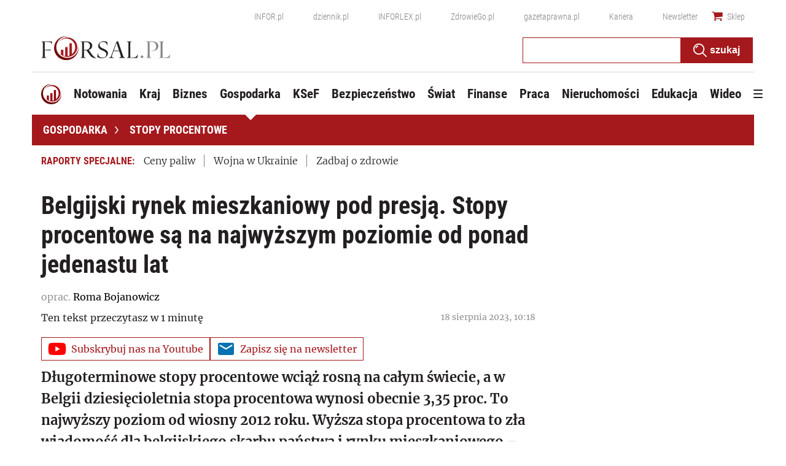

--- FILE ---
content_type: text/html; charset=utf-8
request_url: https://www.google.com/recaptcha/api2/aframe
body_size: 184
content:
<!DOCTYPE HTML><html><head><meta http-equiv="content-type" content="text/html; charset=UTF-8"></head><body><script nonce="GNlUI4JAs3vR_Wb429yvYA">/** Anti-fraud and anti-abuse applications only. See google.com/recaptcha */ try{var clients={'sodar':'https://pagead2.googlesyndication.com/pagead/sodar?'};window.addEventListener("message",function(a){try{if(a.source===window.parent){var b=JSON.parse(a.data);var c=clients[b['id']];if(c){var d=document.createElement('img');d.src=c+b['params']+'&rc='+(localStorage.getItem("rc::a")?sessionStorage.getItem("rc::b"):"");window.document.body.appendChild(d);sessionStorage.setItem("rc::e",parseInt(sessionStorage.getItem("rc::e")||0)+1);localStorage.setItem("rc::h",'1769015104815');}}}catch(b){}});window.parent.postMessage("_grecaptcha_ready", "*");}catch(b){}</script></body></html>

--- FILE ---
content_type: text/plain; charset=UTF-8
request_url: https://at.teads.tv/fpc?analytics_tag_id=PUB_5576&tfpvi=&gdpr_status=22&gdpr_reason=220&gdpr_consent=&ccpa_consent=&shared_ids=&sv=d656f4a&
body_size: -83
content:
YjFlYmQxYWItNzdlNS00M2YxLTg1NjQtNmRjNjgwNTEyY2QzIy0zLTc=